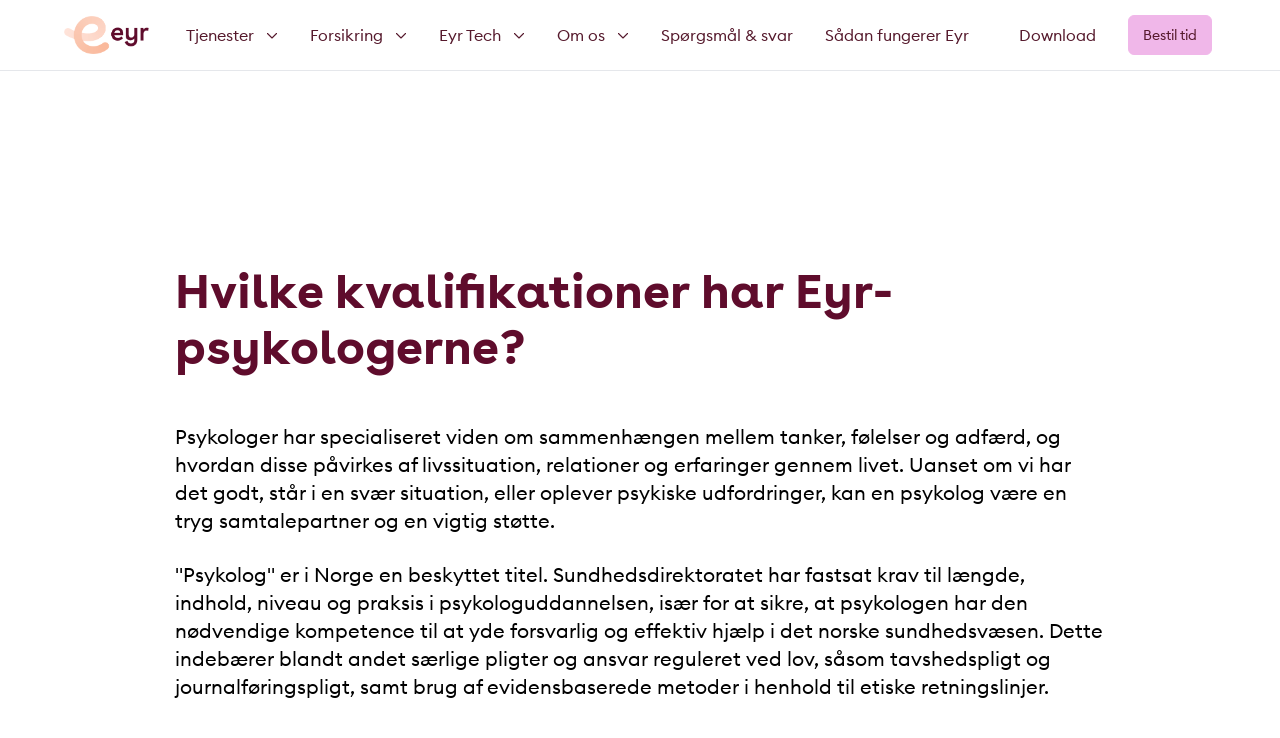

--- FILE ---
content_type: text/html; charset=UTF-8
request_url: https://eyr.md/dk/sporsmal/hvilke-kvalifikasjoner-har-eyr-psykologene
body_size: 7621
content:
<!doctype html>





<html class="" lang="da">

    <head>
        
<meta http-equiv="X-UA-Compatible" content="IE=Edge">
<meta charset="UTF-8">


<link rel="dns-prefetch" href="//eyr-prod.imgix.net">
<meta name="viewport" content="width=device-width, initial-scale=1.0">
<meta name="format-detection" content="telephone=no">
<meta name="twitter:widgets:csp" content="on">
    <meta name="apple-itunes-app" content="app-id=1106406058">

<link rel="home" href="https://eyr.md/dk/"/>
<link rel="canonical" href="https://eyr.md/dk/sporsmal/hvilke-kvalifikasjoner-har-eyr-psykologene">
<meta property="og:url" content="https://eyr.md/dk/sporsmal/hvilke-kvalifikasjoner-har-eyr-psykologene"/><meta name="twitter:url" content="https://eyr.md/dk/sporsmal/hvilke-kvalifikasjoner-har-eyr-psykologene"/><meta property="og:locale" content="da"/>
<title>Hvilke kvalifikationer har Eyr-psykologerne? | Eyr</title>
<meta name="description" content="Tal med lægen, når og hvor det passer dig. Med Eyr laver du din lægetid på din mobil – hurtigt, nemt og sikkert."/>
<meta name="image" content="https://eyr-prod.imgix.net/lege-mobil-eyr-video.jpg?auto=compress%2Cformat&crop=focalpoint&fit=crop&fm=jpg&fp-x=0.5&fp-y=0.5&h=675&q=90&w=1200&s=a1285bb5d7184caca2fcf0dc9497b482"/>
<meta property="fb:profile_id" content="Eyr - læge via mobil">
<meta name="twitter:card" content="summary_large_image"/>
<meta property="og:type" content="website">
<meta property="og:see_also" content="https://www.facebook.com/eyrdanmark/"><meta property="og:see_also" content="https://www.linkedin.com/company/6600589">
<meta property="og:title" content="Hvilke kvalifikationer har Eyr-psykologerne?">
<meta property="og:description" content="Tal med lægen, når og hvor det passer dig. Med Eyr laver du din lægetid på din mobil – hurtigt, nemt og sikkert.">
<meta property="og:image" content="https://eyr-prod.imgix.net/lege-mobil-eyr-video.jpg?auto=compress%2Cformat&crop=focalpoint&fit=crop&fm=jpg&fp-x=0.5&fp-y=0.5&h=630&q=90&w=1200&s=0d75f21c33928c50b2b91c6e1ae0354a">
<meta name="twitter:title" content="Hvilke kvalifikationer har Eyr-psykologerne?"/>
<meta name="twitter:description" content="Tal med lægen, når og hvor det passer dig. Med Eyr laver du din lægetid på din mobil – hurtigt, nemt og sikkert."/>
<meta name="twitter:image" content="https://eyr-prod.imgix.net/lege-mobil-eyr-video.jpg?auto=compress%2Cformat&crop=focalpoint&fit=crop&fm=jpg&fp-x=0.5&fp-y=0.5&h=600&q=90&w=1200&s=7c95f0294a6fd2d1df6efe9861063359"/>
<meta property="og:image:alt" content="Dame med baby forfra">
<meta property="og:image:type" content="image/jpeg">
<meta property="og:image:width" content="1200">
<meta property="og:image:height" content="630">
<meta name="twitter:image:alt" content="Dame med baby forfra"/>

<link rel="alternate" href="https://eyr.md/no/sporsmal/hvilke-kvalifikasjoner-har-eyr-psykologene" hreflang="nb"/>
<link rel="alternate" href="https://eyr.md/dk/sporsmal/hvilke-kvalifikasjoner-har-eyr-psykologene" hreflang="da"/>
<link rel="alternate" href="https://eyr.md/en/faq/hvilke-kvalifikasjoner-har-eyr-psykologene" hreflang="en"/>
<link rel="alternate" href="https://eyr.md/se/faq/hvilke-kvalifikasjoner-har-eyr-psykologene" hreflang="sv"/>

<script>
                                        
                            
                    
                            window.csrfTokenName = "CRAFT_CSRF_TOKEN";
            window.csrfTokenValue = "kjujEdPL7iMdyEH5l\u002DSLgvsJngpGHjxATahOr90yMhocplbZ6UVjz\u002DhBk1fh\u002D4lFf6IIkcee_NbDfNd\u002DPk1fEgbEBMe5ClBYZuUuv4cABqs\u003D";
                        window.vrsgConfig = {
            key: 'value'
        };
    </script>
<link rel="apple-touch-icon" sizes="180x180" href="/apple-touch-icon.png?v1">
<link rel="icon" type="image/png" sizes="32x32" href="/favicon-32x32.png?v1">
<link rel="icon" type="image/png" sizes="16x16" href="/favicon-16x16.png?v1">
<link rel="manifest" href="/site.webmanifest?v1">
<link rel="mask-icon" href="/safari-pinned-tab.svg?v1" color="#5bbad5">
<meta name="msapplication-TileColor" content="#5f0c2c">
<meta name="theme-color" content="#ffffff">

<meta name="google-site-verification" content="tM8QAVO0JKQMW-767IlKg18iYQYdyJJjpx5V-509_SU" />

<link rel="stylesheet" href="/assets/app.css?id=5dc426f0c72f3666601344d4ec96e4d5">

<style>
        a[data-menu-link="sporsmal"] {
            border-color: #5f0c2c;
        }
    </style>
        <script type="text/javascript">
    (function(b,r,a,n,c,h,_,s,d,k){if(!b[n]||!b[n]._q){for(;s<_.length;)c(h,_[s++]);d=r.createElement(a);d.async=1;d.src="https://cdn.branch.io/branch-latest.min.js";k=r.getElementsByTagName(a)[0];k.parentNode.insertBefore(d,k);b[n]=h}})(window,document,"script","branch",function(b,r){b[r]=function(){b._q.push([r,arguments])}},{_q:[],_v:1},"addListener applyCode banner closeBanner creditHistory credits data deepview deepviewCta first getCode init link logout redeem referrals removeListener sendSMS setBranchViewData setIdentity track validateCode".split(" "), 0);
    branch.init('key_live_clCcqT9C6s7xYkOgKBmskkhctyeoRd6E');
    function sendSMS(form) {
        var phone = form.phone.value;
        var linkData = {
            tags: [],
            channel: 'Website',
            feature: 'TextMeTheApp',
            data: {}
        };
        var options = {};
        var callback = function(err, result) {
            if (err) {
                alert("Sorry, something went wrong.");
            }
            else {
                alert("SMS sent!");
            }
        };
        branch.sendSMS(phone, linkData, options, callback);
        form.phone.value = "";
    }
</script>
<!-- Google Tag Manager -->
<script>(function(w,d,s,l,i){w[l]=w[l]||[];w[l].push({'gtm.start':
new Date().getTime(),event:'gtm.js'});var f=d.getElementsByTagName(s)[0],
j=d.createElement(s),dl=l!='dataLayer'?'&l='+l:'';j.async=true;j.src=
'https://www.googletagmanager.com/gtm.js?id='+i+dl;f.parentNode.insertBefore(j,f);
})(window,document,'script','dataLayer','GTM-K3KJCFL');</script>
<!-- End Google Tag Manager -->
    </head>

                <body id="top" class="l-flex l-flex-col question">

        

    

<header id="header" class="header" role="banner" data-component="Header" data-disable-tabbing>
    <div class="header__bar" data-bar></div>
    <div class="header__content l-wrap" data-content>
        <div class="flex">
            <div class="header__logo-wrap" data-logo>
                <a href="https://eyr.md/dk/" class="header__logo"></a>
            </div>

            <div class="header__language" data-lang>
                                    <a href="https://patient.eyr.md/"
                       target="_self"
                       class="button">Bestil tid</a>
                            </div>

            <nav class="header__menu" data-menu="Menu">
                <a href="#header" class="header__menu-open" aria-label="Show menu"
                   data-toggle-link>Show menu</a>
                <a href="#top" class="header__menu-close" aria-label="Hide menu"
                   data-toggle-link>Hide menu</a>
                <div class="header__menu-items" data-menu-items data-component="NavbarToggle">
                    <ul class="spacer">
                                                        <li class="header__item ">
        <a href="javascript:" data-tab-desktop                 data-collapse           data-menu-link="" aria-expanded="false">
            <span>Tjenester</span>
                            <svg class="rotate" xmlns="http://www.w3.org/2000/svg" height="12" width="12" viewBox="0 0 512 512">
                    <path fill="currentColor"
                          d="M239 401c9.4 9.4 24.6 9.4 33.9 0L465 209c9.4-9.4 9.4-24.6 0-33.9s-24.6-9.4-33.9 0l-175 175L81 175c-9.4-9.4-24.6-9.4-33.9 0s-9.4 24.6 0 33.9L239 401z"/>
                </svg>
                    </a>
                    <div class="dropdown">
                                    <div class="dropdown-inner">
                                                    <small class="title">Læge</small>
                                                <ul>
                                                            <li>
                                                                        <a href="https://eyr.md/dk/vores-laeger" class="">
                                        <span>
                                                                                        Lægehjælp over video
                                        </span>
                                                                            </a>
                                </li>
                                                    </ul>
                    </div>
                                    <div class="dropdown-inner">
                                                    <small class="title">Psykolog</small>
                                                <ul>
                                                            <li>
                                                                        <a href="https://eyr.md/dk/eyr-psykolog" class="">
                                        <span>
                                                                                        Psykologhjælp over video
                                        </span>
                                                                            </a>
                                </li>
                                                            <li>
                                                                        <a href="https://eyr.md/dk/eyr-psykolog/mental-selvhjelp" class="">
                                        <span>
                                                                                        Mental Selvhjælp
                                        </span>
                                                                            </a>
                                </li>
                                                            <li>
                                                                        <a href="https://eyr.md/dk/eyr-psykolog/eyr-ung" class="">
                                        <span>
                                                                                        Eyr Ung
                                        </span>
                                                                            </a>
                                </li>
                                                            <li>
                                                                        <a href="https://eyr.md/dk/eyr-psykolog/bedre-skjaermvaner" class="">
                                        <span>
                                                                                        Bedre skærmvaner
                                        </span>
                                                                            </a>
                                </li>
                                                    </ul>
                    </div>
                                    <div class="dropdown-inner">
                                                    <small class="title">FYSIOTERAPEUT</small>
                                                <ul>
                                                            <li>
                                                                        <a href="https://eyr.md/dk/fysio" class="">
                                        <span>
                                                                                        Online fysioterapi
                                        </span>
                                                                            </a>
                                </li>
                                                    </ul>
                    </div>
                            </div>
            </li>
                                                        <li class="header__item ">
        <a href="javascript:" data-tab-desktop                 data-collapse           data-menu-link="" aria-expanded="false">
            <span>Forsikring</span>
                            <svg class="rotate" xmlns="http://www.w3.org/2000/svg" height="12" width="12" viewBox="0 0 512 512">
                    <path fill="currentColor"
                          d="M239 401c9.4 9.4 24.6 9.4 33.9 0L465 209c9.4-9.4 9.4-24.6 0-33.9s-24.6-9.4-33.9 0l-175 175L81 175c-9.4-9.4-24.6-9.4-33.9 0s-9.4 24.6 0 33.9L239 401z"/>
                </svg>
                    </a>
                    <div class="dropdown">
                                    <div class="dropdown-inner">
                                                <ul>
                                                            <li>
                                                                        <a href="https://eyr.md/dk/forsikring-1-1/europaeiske" class="">
                                        <span>
                                                                                            <img class="icon" src="https://eyr.md/uploads/icons/Insurance-Icons/InsuranceEuropaeiskeERV.png"/>
                                                                                        Europæiske ERV
                                        </span>
                                                                            </a>
                                </li>
                                                            <li>
                                                                        <a href="https://eyr.md/dk/forsikring-1-1/ergo" class="">
                                        <span>
                                                                                            <img class="icon" src="https://eyr.md/uploads/images/logos/ERGO_circle.png"/>
                                                                                        ERGO
                                        </span>
                                                                            </a>
                                </li>
                                                            <li>
                                                                        <a href="https://eyr.md/dk/forsikring-1-1/gf" class="">
                                        <span>
                                                                                            <img class="icon" src="https://eyr.md/uploads/icons/Insurance-Icons/InsuranceGF.png"/>
                                                                                        GF Forsikring
                                        </span>
                                                                            </a>
                                </li>
                                                            <li>
                                                                        <a href="https://eyr.md/dk/forsikring-1-1/health-insurance-instantly" class="">
                                        <span>
                                                                                            <img class="icon" src="https://eyr.md/uploads/icons/Insurance-Icons/InsuranceHealthInsuranceInstantly.png"/>
                                                                                        Health Insurance Instantly
                                        </span>
                                                                            </a>
                                </li>
                                                            <li>
                                                                        <a href="https://eyr.md/dk/forsikring-1-1/lokal-forsikring" class="">
                                        <span>
                                                                                            <img class="icon" src="https://eyr.md/uploads/icons/Insurance-Icons/InsuranceLokalForsikring.png"/>
                                                                                        Lokal forsikring
                                        </span>
                                                                            </a>
                                </li>
                                                            <li>
                                                                        <a href="https://eyr.md/dk/forsikring-1-1/nordea-pension" class="">
                                        <span>
                                                                                            <img class="icon" src="https://eyr.md/uploads/icons/Insurance-Icons/Nordea_insurance.png"/>
                                                                                        Nordea Pension
                                        </span>
                                                                            </a>
                                </li>
                                                    </ul>
                    </div>
                            </div>
            </li>
                                                        <li class="header__item ">
        <a href="javascript:" data-tab-desktop                 data-collapse           data-menu-link="" aria-expanded="false">
            <span>Eyr Tech</span>
                            <svg class="rotate" xmlns="http://www.w3.org/2000/svg" height="12" width="12" viewBox="0 0 512 512">
                    <path fill="currentColor"
                          d="M239 401c9.4 9.4 24.6 9.4 33.9 0L465 209c9.4-9.4 9.4-24.6 0-33.9s-24.6-9.4-33.9 0l-175 175L81 175c-9.4-9.4-24.6-9.4-33.9 0s-9.4 24.6 0 33.9L239 401z"/>
                </svg>
                    </a>
                    <div class="dropdown">
                                    <div class="dropdown-inner">
                                                <ul>
                                                            <li>
                                                                        <a href="https://eyr.md/dk/eyr-tech" class="">
                                        <span>
                                                                                        Eyr Tech
                                        </span>
                                                                            </a>
                                </li>
                                                            <li>
                                                                        <a href="https://eyr.md/dk/eyr-tech/eyr-platform" class="">
                                        <span>
                                                                                        Eyr Platform
                                        </span>
                                                                            </a>
                                </li>
                                                            <li>
                                                                        <a href="https://eyr.md/dk/eyr-tech/eyr-booking" class="">
                                        <span>
                                                                                        Eyr Booking
                                        </span>
                                                                            </a>
                                </li>
                                                            <li>
                                                                        <a href="https://eyr.md/dk/eyr-tech/eyr-consulting" class="">
                                        <span>
                                                                                        Eyr Consulting
                                        </span>
                                                                            </a>
                                </li>
                                                    </ul>
                    </div>
                            </div>
            </li>
                                                        <li class="header__item ">
        <a href="javascript:" data-tab-desktop                 data-collapse           data-menu-link="" aria-expanded="false">
            <span>Om os</span>
                            <svg class="rotate" xmlns="http://www.w3.org/2000/svg" height="12" width="12" viewBox="0 0 512 512">
                    <path fill="currentColor"
                          d="M239 401c9.4 9.4 24.6 9.4 33.9 0L465 209c9.4-9.4 9.4-24.6 0-33.9s-24.6-9.4-33.9 0l-175 175L81 175c-9.4-9.4-24.6-9.4-33.9 0s-9.4 24.6 0 33.9L239 401z"/>
                </svg>
                    </a>
                    <div class="dropdown">
                                    <div class="dropdown-inner">
                                                <ul>
                                                            <li>
                                                                        <a href="https://eyr.md/dk/om-oss" class="">
                                        <span>
                                                                                        Om os
                                        </span>
                                                                            </a>
                                </li>
                                                            <li>
                                                                        <a href="https://eyr.md/dk/priser-og-aabningstider" class="">
                                        <span>
                                                                                        Priser og åbningstider
                                        </span>
                                                                            </a>
                                </li>
                                                            <li>
                                                                        <a href="https://careers.eyr.md/" class="">
                                        <span>
                                                                                        Karriere
                                        </span>
                                                                            </a>
                                </li>
                                                            <li>
                                                                        <a href="https://eyr.md/dk/eyr-er-en-miljoevennlig-tjeneste" class="">
                                        <span>
                                                                                        Samfundsansvar
                                        </span>
                                                                            </a>
                                </li>
                                                            <li>
                                                                        <a href="https://eyr.md/dk/blog" class="">
                                        <span>
                                                                                        Aktuelt
                                        </span>
                                                                            </a>
                                </li>
                                                            <li>
                                                                        <a href="https://eyr.md/dk/support" class="">
                                        <span>
                                                                                        Support
                                        </span>
                                                                            </a>
                                </li>
                                                    </ul>
                    </div>
                            </div>
            </li>
                                                        <li class="header__item ">
        <a href="https://eyr.md/dk/spørgsmål-og-svar" data-tab-desktop                           data-menu-link="1" aria-expanded="false">
            <span>Spørgsmål &amp; svar</span>
                    </a>
            </li>
                                                        <li class="header__item ">
        <a href="https://eyr.md/dk/sådan-fungerer-eyr" data-tab-desktop                           data-menu-link="1" aria-expanded="false">
            <span>Sådan fungerer Eyr</span>
                    </a>
            </li>
                        
                                            </ul>

                                            <ul class="scrolling-cards two"
                            data-component="Slider"
                            data-flickity='{ "contain": true, "prevNextButtons": false, "pageDots": false }'>
                                                                                            <li>
                                    <a href="https://eyr.md/dk/vores-laeger">
                                                                                    
                                    
    
    
    
        <figure class="">
                <picture class="l-intrinsic l-intrinsic--square" >
                        <img class="lazyload"
              src="data:image/svg+xml;charset=utf-8,%3Csvg%20xmlns%3D%27http%3A%2F%2Fwww.w3.org%2F2000%2Fsvg%27%20width%3D%27100%27%20height%3D%27100%27%20style%3D%27background%3Atransparent%27%2F%3E"
              data-sizes="auto"
              data-srcset="https://eyr-prod.imgix.net/mockuuups-female-hand-holding-an-iphone-mockup-1.jpeg?auto=compress%2Cformat&amp;bg=0fff&amp;crop=focalpoint&amp;fit=crop&amp;fm=jpg&amp;fp-x=0.5&amp;fp-y=0.5&amp;h=200&amp;q=90&amp;w=200&amp;s=bf873bb93fc12eeb9d83ed71654ba823 200w, https://eyr-prod.imgix.net/mockuuups-female-hand-holding-an-iphone-mockup-1.jpeg?auto=compress%2Cformat&amp;bg=0fff&amp;crop=focalpoint&amp;fit=crop&amp;fm=jpg&amp;fp-x=0.5&amp;fp-y=0.5&amp;h=400&amp;q=90&amp;w=400&amp;s=d4cbedad5ba93a7d88b617ff12ec91c0 400w, https://eyr-prod.imgix.net/mockuuups-female-hand-holding-an-iphone-mockup-1.jpeg?auto=compress%2Cformat&amp;bg=0fff&amp;crop=focalpoint&amp;fit=crop&amp;fm=jpg&amp;fp-x=0.5&amp;fp-y=0.5&amp;h=600&amp;q=90&amp;w=600&amp;s=b316670efff470b3a3876b4e003084a6 600w, https://eyr-prod.imgix.net/mockuuups-female-hand-holding-an-iphone-mockup-1.jpeg?auto=compress%2Cformat&amp;bg=0fff&amp;crop=focalpoint&amp;fit=crop&amp;fm=jpg&amp;fp-x=0.5&amp;fp-y=0.5&amp;h=800&amp;q=90&amp;w=800&amp;s=177fce3cd8e03e64c18c82ca62d0d577 800w, https://eyr-prod.imgix.net/mockuuups-female-hand-holding-an-iphone-mockup-1.jpeg?auto=compress%2Cformat&amp;bg=0fff&amp;crop=focalpoint&amp;fit=crop&amp;fm=jpg&amp;fp-x=0.5&amp;fp-y=0.5&amp;h=1000&amp;q=90&amp;w=1000&amp;s=6804215436615331829a989a8930b399 1000w"
              alt="">

            <noscript>
              <img src="https://eyr-prod.imgix.net/mockuuups-female-hand-holding-an-iphone-mockup-1.jpeg?auto=compress%2Cformat&amp;bg=0fff&amp;crop=focalpoint&amp;fit=crop&amp;fm=jpg&amp;fp-x=0.5&amp;fp-y=0.5&amp;h=200&amp;q=90&amp;w=200&amp;s=bf873bb93fc12eeb9d83ed71654ba823" alt="" />
            </noscript>
        </picture>

                    </figure>
                                                                                <h4>Bestil læge</h4>
                                    </a>
                                </li>
                                                                                            <li>
                                    <a href="https://eyr.md/dk/eyr-psykolog">
                                                                                    
                                    
    
    
    
        <figure class="">
                <picture class="l-intrinsic l-intrinsic--square" >
                        <img class="lazyload"
              src="data:image/svg+xml;charset=utf-8,%3Csvg%20xmlns%3D%27http%3A%2F%2Fwww.w3.org%2F2000%2Fsvg%27%20width%3D%27100%27%20height%3D%27100%27%20style%3D%27background%3Atransparent%27%2F%3E"
              data-sizes="auto"
              data-srcset="https://eyr-prod.imgix.net/mockuuups-woman-hand-working-on-macbook-mockup.jpeg?auto=compress%2Cformat&amp;bg=0fff&amp;crop=focalpoint&amp;fit=crop&amp;fm=jpg&amp;fp-x=0.5&amp;fp-y=0.5&amp;h=200&amp;q=90&amp;w=200&amp;s=d11e3faddf44be45accb2f7d26a0bfcc 200w, https://eyr-prod.imgix.net/mockuuups-woman-hand-working-on-macbook-mockup.jpeg?auto=compress%2Cformat&amp;bg=0fff&amp;crop=focalpoint&amp;fit=crop&amp;fm=jpg&amp;fp-x=0.5&amp;fp-y=0.5&amp;h=400&amp;q=90&amp;w=400&amp;s=587956d8feb0701019fd52359538c3f6 400w, https://eyr-prod.imgix.net/mockuuups-woman-hand-working-on-macbook-mockup.jpeg?auto=compress%2Cformat&amp;bg=0fff&amp;crop=focalpoint&amp;fit=crop&amp;fm=jpg&amp;fp-x=0.5&amp;fp-y=0.5&amp;h=600&amp;q=90&amp;w=600&amp;s=7dd344fef03ea3935759aa22d6a906ac 600w, https://eyr-prod.imgix.net/mockuuups-woman-hand-working-on-macbook-mockup.jpeg?auto=compress%2Cformat&amp;bg=0fff&amp;crop=focalpoint&amp;fit=crop&amp;fm=jpg&amp;fp-x=0.5&amp;fp-y=0.5&amp;h=800&amp;q=90&amp;w=800&amp;s=c75dcd6254ec4420225cefd732e22647 800w, https://eyr-prod.imgix.net/mockuuups-woman-hand-working-on-macbook-mockup.jpeg?auto=compress%2Cformat&amp;bg=0fff&amp;crop=focalpoint&amp;fit=crop&amp;fm=jpg&amp;fp-x=0.5&amp;fp-y=0.5&amp;h=1000&amp;q=90&amp;w=1000&amp;s=a435ac131827f4f6805a35c4fbef9303 1000w"
              alt="">

            <noscript>
              <img src="https://eyr-prod.imgix.net/mockuuups-woman-hand-working-on-macbook-mockup.jpeg?auto=compress%2Cformat&amp;bg=0fff&amp;crop=focalpoint&amp;fit=crop&amp;fm=jpg&amp;fp-x=0.5&amp;fp-y=0.5&amp;h=200&amp;q=90&amp;w=200&amp;s=d11e3faddf44be45accb2f7d26a0bfcc" alt="" />
            </noscript>
        </picture>

                    </figure>
                                                                                <h4>Bestil psykolog</h4>
                                    </a>
                                </li>
                                                    </ul>
                    
                    <div class="header__links">
                        <ul>
                                                            <li>
                                    <a href="https://patient.eyr.md/"
                                       target="_self"
                                       class="button">Bestil tid</a>
                                </li>
                                                                                                                                                                                                                                <li class="ios">
                                        <a class="button button--secondary" href="https://eyr-medical.onelink.me/Pam7/io6f0b47" target="_blank">
                                            Download
                                        </a>
                                    </li>
                                                                                                                                        <li class="android">
                                        <a class="button button--secondary" href="https://eyr-medical.onelink.me/Pam7/io6f0b47" target="_blank">
                                            Download
                                        </a>
                                    </li>
                                                                                                                        <li class="login">
                                    <span></span>
                                    <a href="https://patient.eyr.md/">
                                        Tjek her, om du kan bruge Eyr gratis gennem din forsikring
                                    </a>
                                </li>
                                                    </ul>
                    </div>
                </div>
            </nav>
        </div>
        <div class="flex hide-mobile">
                            <ul>
                                                                    
                        <li class="header__feature-item has-ios has-android">
                            <a class="header__feature-link" href="https://eyr.md/dk/hent" data-tab-desktop
                               data-menu-link="hent">Download</a>

                                                                                            <a class="header__feature-link-ios" href="https://eyr-medical.onelink.me/Pam7/io6f0b47" data-tab-desktop
                                   data-menu-link="hent" target="_blank"
                                   data-event-link='{&quot;category&quot;:&quot;App link&quot;,&quot;action&quot;:&quot;click&quot;,&quot;label&quot;:&quot;header_ios_dk\/sporsmal\/hvilke-kvalifikasjoner-har-eyr-psykologene&quot;}'>Download</a>
                            
                                                                                            <a class="header__feature-link-android" href="https://eyr-medical.onelink.me/Pam7/io6f0b47" data-tab-desktop
                                   data-menu-link="hent" target="_blank"
                                   data-event-link='{&quot;category&quot;:&quot;App link&quot;,&quot;action&quot;:&quot;click&quot;,&quot;label&quot;:&quot;header_android_dk\/sporsmal\/hvilke-kvalifikasjoner-har-eyr-psykologene&quot;}'>Download</a>
                                                    </li>
                                    </ul>
            
                            <a href="https://patient.eyr.md/"
                   target="_self"
                   class="button button--navbar">Bestil tid</a>
                    </div>
    </div>
</header>

        <main id="main" role="main" class="page-content">
                                <div class="block">
            <div class="g-wrap">
                <div class="question__content g-col g-12 g-10@m g-push-1@m wysiwyg">
                    <h1 class="question__heading t-h t-h-3 t-h-2@m t-h-1@mp t-red">Hvilke kvalifikationer har Eyr-psykologerne?</h1>
                    <p class="t-b-3 t-b-1@mp">Psykologer har specialiseret viden om sammenhængen mellem tanker, følelser og adfærd, og hvordan disse påvirkes af livssituation, relationer og erfaringer gennem livet. Uanset om vi har det godt, står i en svær situation, eller oplever psykiske udfordringer, kan en psykolog være en tryg samtalepartner og en vigtig støtte.</p>
<p class="t-b-3 t-b-1@mp">"Psykolog" er i Norge en beskyttet titel. Sundhedsdirektoratet har fastsat krav til længde, indhold, niveau og praksis i psykologuddannelsen, især for at sikre, at psykologen har den nødvendige kompetence til at yde forsvarlig og effektiv hjælp i det norske sundhedsvæsen. Dette indebærer blandt andet særlige pligter og ansvar reguleret ved lov, såsom tavshedspligt og journalføringspligt, samt brug af evidensbaserede metoder i henhold til etiske retningslinjer.</p>
<p class="t-b-3 t-b-1@mp">Hos Eyr møder du kun autoriserede psykologer og læger – ikke andre typer behandlere eller studerende. Når du bestiller en konsultation hos os, kan du være helt tryg ved, at du får tale med en erfaren fagperson, som lytter, forstår og giver dig professionel hjælp. Alle vores psykologer er medlemmer af Norsk Psykologforening.</p>

                                            <p class="t-b-3 t-b-1@mp"><a href="https://eyr.md/dk/spørgsmål-og-svar">&larr; Spørgsmål og svar</a></p>
                                    </div>
            </div>
        </div>
            </main>

        

<footer id="bottom" class="footer t-anti" role="contentinfo">
    <div class="l-wrap">
        <div class="footer__logo-wrap">
            <a href="https://eyr.md/dk/" class="footer__logo"></a>
        </div>
    </div>

    <div class="g-wrap">
        <div class="g-col g-12 g-5@m g-4@mp g-push-1@l">
            <nav class="t-b-2 t-b-1@mp t-semi">
                <ul>
                                            
    <li><a href="https://eyr.md/dk/om-oss">Om os</a></li>
                                            
    <li><a href="https://kommunikasjon.ntb.no/pressemelding/17966626/henter-22-millioner-til-psykologtjeneste-i-vekst?publisherId=17297681" target="_blank" rel="noopener noreferrer">Presserum</a></li>
                                            
    <li><a href="https://eyr.md/dk/eyr-psykolog">Eyr Psykolog</a></li>
                                            
    <li><a href="https://eyr.md/dk/support">Support</a></li>
                                            
    <li><a href="https://eyr.md/dk/vilkaar/tjenestevilkar">Brugervilkår</a></li>
                                            
    <li><a href="https://eyr.md/dk/vilkaar/privatlivspolitik">Privatlivspolitik</a></li>
                                            
    <li><a href="https://careers.eyr.md/" target="_blank" rel="noopener noreferrer">Karriere</a></li>
                                            

    <li class="footer__lang-switcher">
        <h3 class="u-sr-only">Sprog</h3>
                    <a href="https://eyr.md/no/sporsmal/hvilke-kvalifikasjoner-har-eyr-psykologene?redirect=lang"
               aria-label="Norsk"
               data-lang="nb">NO</a>
                    <a href="https://eyr.md/dk/sporsmal/hvilke-kvalifikasjoner-har-eyr-psykologene?redirect=lang"
               aria-label="Dansk"
               data-lang="da">DK</a>
                    <a href="https://eyr.md/en/faq/hvilke-kvalifikasjoner-har-eyr-psykologene?redirect=lang"
               aria-label="English"
               data-lang="en">EN</a>
                    <a href="https://eyr.md/se/faq/hvilke-kvalifikasjoner-har-eyr-psykologene?redirect=lang"
               aria-label="Svenska"
               data-lang="sv">SE</a>
            </li>
                                            
    <li><a href="https://eyr.md/dk/blog">Blog</a></li>
                                            
    <li><a href="https://apricot-dorotea-20.tiiny.site/" target="_blank" rel="noopener noreferrer">Tilsynsrapport</a></li>
                                    </ul>
            </nav>
        </div>

        <div class="footer__non-nav l-flex g-col g-12 g-7@m g-8@mp g-7@l">
            <div class="footer__address t-b-3 t-b-1@mp">
                <span class="l-block">Eyr Medical Danmark ApS<br />
CVR-nr: 39976633<br />
<br />
Fruebjergvej 3</span>
                <span class="l-block">2100 København Ø</span>
                <br>
                <span class="l-block"><a
                            href="mailto:hello@eyr.md">hello@eyr.md</a></span>
            </div>

            <div class="footer__links">
                
                                                                                                
                                            <div class="footer__button t-right has-ios has-android">
                            

    
    <a href="https://eyr.md/dk/hent" class="button button--peach l-ib t-center t-semi t-b-3 t-b-1@mp footer__button-default" >Download</a>

                            
                
    
    
    <a href="https://itunes.apple.com/no/app/eyr/id1106406058?mt=8" class="button button--peach l-ib t-center t-semi t-b-3 t-b-1@mp footer__button-ios" target="_blank" rel="noopener"  data-event-link='{&quot;category&quot;:&quot;Native button&quot;,&quot;action&quot;:&quot;click&quot;,&quot;label&quot;:&quot;footer_ios_dk\/sporsmal\/hvilke-kvalifikasjoner-har-eyr-psykologene&quot;}'>Download</a>

                            
                
    
    
    <a href="https://play.google.com/store/apps/details?id=com.eyr" class="button button--peach l-ib t-center t-semi t-b-3 t-b-1@mp footer__button-android" target="_blank" rel="noopener"  data-event-link='{&quot;category&quot;:&quot;Native button&quot;,&quot;action&quot;:&quot;click&quot;,&quot;label&quot;:&quot;footer_android_dk\/sporsmal\/hvilke-kvalifikasjoner-har-eyr-psykologene&quot;}'>Download</a>

                        </div>
                                    
                                    <div class="footer__social">
                                                    
    <a href="https://www.facebook.com/eyrdanmark/" class="footer__social-link" aria-label="facebook" target="_blank" rel="noopener noreferrer"><!-- Generator: Adobe Illustrator 19.1.0, SVG Export Plug-In . SVG Version: 6.00 Build 0)  -->
<svg version="1.1" id="Layer_1" xmlns="http://www.w3.org/2000/svg" xmlns:xlink="http://www.w3.org/1999/xlink" x="0px" y="0px"
	 width="40px" height="40px" viewBox="0 0 40 40" enable-background="new 0 0 40 40" xml:space="preserve">
<path fill="#FFFFFF" d="M20,0C9,0,0,9,0,20s9,20,20,20s20-9,20-20S31,0,20,0z M25,13.3h-2.2c-0.9,0-1.1,0.4-1.1,1.3v2H25L24.7,20h-3
	v11.7h-5V20h-3.3v-3.3h3.3v-3.8c0-2.9,1.6-4.5,5-4.5H25V13.3z"/>
</svg>
</a>
                                                    
    <a href="https://www.linkedin.com/company/6600589" class="footer__social-link" aria-label="linkedin" target="_blank" rel="noopener noreferrer"><!-- Generator: Adobe Illustrator 19.1.0, SVG Export Plug-In . SVG Version: 6.00 Build 0)  -->
<svg version="1.1" id="Layer_1" xmlns="http://www.w3.org/2000/svg" xmlns:xlink="http://www.w3.org/1999/xlink" x="0px" y="0px"
	 width="40px" height="40px" viewBox="0 0 40 40" enable-background="new 0 0 40 40" xml:space="preserve">
<path fill="#FFFFFF" d="M20,0C9,0,0,9,0,20s9,20,20,20s20-9,20-20S31,0,20,0z M16.7,26.7h-3.3v-10h3.3V26.7z M15,15.2
	c-1,0-1.8-0.8-1.8-1.8c0-1,0.8-1.8,1.8-1.8s1.8,0.8,1.8,1.8C16.8,14.4,16,15.2,15,15.2z M28.3,26.7H25v-4.8c0-3.1-3.3-2.9-3.3,0v4.8
	h-3.3v-10h3.3v1.8c1.5-2.7,6.7-2.9,6.7,2.6V26.7z"/>
</svg>
</a>
                                            </div>
                            </div>
        </div>
    </div>

    </footer>

        <!-- Facebook Pixel -->
<script>
  !function(f,b,e,v,n,t,s) {if(f.fbq)return;n=f.fbq=function(){n.callMethod?n.callMethod.apply(n,arguments):n.queue.push(arguments)};if(!f._fbq)f._fbq=n;n.push=n;n.loaded=!0;n.version='2.0';n.queue=[];t=b.createElement(e);t.async=!0;t.src=v;s=b.getElementsByTagName(e)[0];s.parentNode.insertBefore(t,s)}(window,document,'script','https://connect.facebook.net/en_US/fbevents.js'); fbq('init', '534385877240558'); fbq('track', 'PageView');
</script>
<!-- Facebook Pixel END -->
<script type="text/javascript">window.$crisp=[];window.CRISP_WEBSITE_ID="241c1262-dfe8-4720-b4e2-9619f22f303c";(function(){d=document;s=d.createElement("script");s.src="https://client.crisp.chat/l.js";s.async=1;d.getElementsByTagName("head")[0].appendChild(s);})();
function ChatTrigger() {
$crisp.push(['do', 'chat:open']);
}
</script>

        
        
<script src="/assets/app.js?id=959d79ce08266da09961d61697bb2aed" defer></script>

        
        
    </body>
</html>


--- FILE ---
content_type: text/javascript; charset=utf-8
request_url: https://app.link/_r?sdk=web2.86.5&branch_key=key_live_clCcqT9C6s7xYkOgKBmskkhctyeoRd6E&callback=branch_callback__0
body_size: 72
content:
/**/ typeof branch_callback__0 === 'function' && branch_callback__0("1543022089684497039");

--- FILE ---
content_type: text/plain
request_url: https://www.google-analytics.com/j/collect?v=1&_v=j102&aip=1&a=1176386797&t=pageview&_s=1&dl=https%3A%2F%2Feyr.md%2Fdk%2Fsporsmal%2Fhvilke-kvalifikasjoner-har-eyr-psykologene&ul=en-us%40posix&dt=Hvilke%20kvalifikationer%20har%20Eyr-psykologerne%3F%20%7C%20Eyr&sr=1280x720&vp=1280x720&_u=YEBAAEABAAAAACAAI~&jid=1606813037&gjid=1835518441&cid=398408082.1769123361&tid=UA-62809728-2&_gid=654506132.1769123361&_r=1&_slc=1&gtm=45He61m0n81K3KJCFLv79946006za200zd79946006&gcd=13l3l3l3l1l1&dma=0&tag_exp=103116026~103200004~104527907~104528500~104684208~104684211~105391253~115938465~115938469~116185179~116185180~116682875~117041588&z=497377657
body_size: -447
content:
2,cG-WRYX0LNNRS